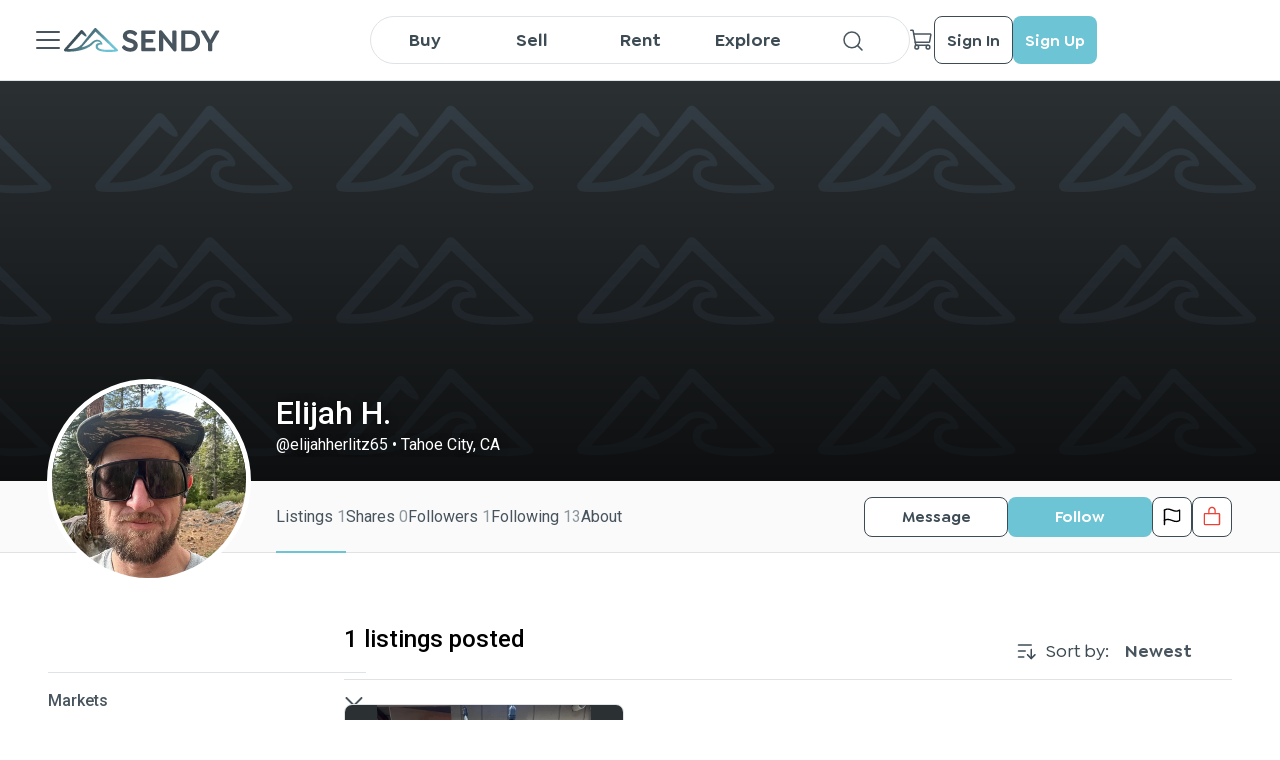

--- FILE ---
content_type: image/svg+xml
request_url: https://sendy.io/icons/security/Flag.svg
body_size: 142
content:
<svg width="24" height="24" viewBox="0 0 24 24" fill="none" xmlns="http://www.w3.org/2000/svg">
<path d="M3.75 20.2505V4.50049" stroke="black" stroke-width="1.5" stroke-linecap="round" stroke-linejoin="round"/>
<path d="M3.75 15.7505C9.75 11.2505 14.25 20.2505 20.25 15.7505V4.50045C14.25 9.00045 9.75 0.000454098 3.75 4.50045" stroke="black" stroke-width="1.5" stroke-linecap="round" stroke-linejoin="round"/>
</svg>


--- FILE ---
content_type: image/svg+xml
request_url: https://sendy.io/background.svg
body_size: 10510
content:
<svg width="1440" height="400" viewBox="0 0 1440 400" fill="none" xmlns="http://www.w3.org/2000/svg">
<g clip-path="url(#clip0_10708_137912)">
<rect width="1440" height="400" fill="#2B3033"/>
<path d="M128.893 102.034L52.4675 26.1834C51.9378 25.6581 51.3066 25.2519 50.6143 24.991C49.9221 24.7302 49.1841 24.6203 48.4479 24.6685C47.7209 24.7196 47.0121 24.9237 46.366 25.2682C45.7198 25.6127 45.1501 26.09 44.6928 26.6703L-1.47961 84.7211C-13.5384 97.8678 -29.4581 101.276 -51.5129 101.709L-1.26806 45.1189C-1.26806 45.1189 12.0601 58.3737 16.1854 55.2899C20.3108 52.2062 2.48708 33.6494 2.48708 33.6494C1.99288 33.148 1.40678 32.7513 0.762398 32.482C0.118004 32.2128 -0.571999 32.0763 -1.26806 32.0804C-2.65556 32.0864 -3.98519 32.6499 -4.97031 33.6494C-4.97031 33.6494 -61.6677 98.1924 -64.2064 101.276C-64.818 101.911 -65.2669 102.691 -65.5129 103.546C-65.7589 104.401 -65.7945 105.305 -65.6166 106.178C-65.4386 107.051 -65.0526 107.865 -64.4929 108.548C-63.9331 109.232 -63.217 109.763 -62.4081 110.095C-54.2632 112.096 3.80932 113.828 36.0718 86.9934C42.4714 81.5832 45.1688 74.496 54.1071 74.1172C56.5577 73.7585 59.0574 74.0702 61.352 75.0205C63.6467 75.9708 65.6543 77.5258 67.1707 79.5274C54.7417 78.1208 50.5106 84.5588 49.823 91.6461C47.2315 119.833 125.032 111.826 129.157 109.445C133.282 107.065 131.008 104.089 128.893 102.034ZM57.8622 91.8625C58.7084 83.4768 71.2961 85.4244 71.4548 85.4785C71.9003 85.5495 72.356 85.5051 72.7804 85.3495C73.2048 85.1938 73.5843 84.9317 73.8842 84.5873C74.184 84.2429 74.3947 83.8271 74.497 83.3779C74.5992 82.9288 74.5898 82.4605 74.4695 82.0161C73.2042 77.4247 70.3775 73.4464 66.4988 70.7981C62.6201 68.1497 57.9443 67.0052 53.3137 67.571C42.1541 68.7071 36.9709 76.2272 28.7202 82.8817C19.6251 89.0402 9.40668 93.2544 -1.32095 95.2709L49.2412 38.0857L118.473 103.603L110.381 104.089C99.4332 104.739 56.3813 106.47 57.8622 91.8625Z" fill="#353F47"/>
<path d="M369.895 102.034L293.47 26.1834C292.941 25.6581 292.309 25.2519 291.617 24.991C290.925 24.7302 290.187 24.6203 289.451 24.6685C288.724 24.7196 288.015 24.9237 287.369 25.2682C286.722 25.6127 286.153 26.09 285.695 26.6703L239.523 84.7211C227.464 97.8678 211.545 101.276 189.49 101.709L239.735 45.1189C239.735 45.1189 253.063 58.3737 257.188 55.2899C261.313 52.2062 243.49 33.6494 243.49 33.6494C242.996 33.148 242.409 32.7513 241.765 32.482C241.121 32.2128 240.431 32.0763 239.735 32.0804C238.347 32.0864 237.017 32.6499 236.032 33.6494C236.032 33.6494 179.335 98.1924 176.796 101.276C176.185 101.911 175.736 102.691 175.49 103.546C175.244 104.401 175.208 105.305 175.386 106.178C175.564 107.051 175.95 107.865 176.51 108.548C177.07 109.232 177.786 109.763 178.595 110.095C186.74 112.096 244.812 113.828 277.074 86.9934C283.474 81.5832 286.171 74.496 295.11 74.1172C297.56 73.7585 300.06 74.0702 302.355 75.0205C304.649 75.9708 306.657 77.5258 308.173 79.5274C295.744 78.1208 291.513 84.5588 290.826 91.6461C288.234 119.833 366.034 111.826 370.16 109.445C374.285 107.065 372.011 104.089 369.895 102.034ZM298.865 91.8625C299.711 83.4768 312.299 85.4244 312.457 85.4785C312.903 85.5495 313.359 85.5051 313.783 85.3495C314.208 85.1938 314.587 84.9317 314.887 84.5873C315.187 84.2429 315.397 83.8271 315.5 83.3779C315.602 82.9288 315.592 82.4605 315.472 82.0161C314.207 77.4247 311.38 73.4464 307.501 70.7981C303.623 68.1497 298.947 67.0052 294.316 67.571C283.157 68.7071 277.974 76.2272 269.723 82.8817C260.628 89.0402 250.409 93.2544 239.682 95.2709L290.244 38.0857L359.476 103.603L351.384 104.089C340.436 104.739 297.384 106.47 298.865 91.8625Z" fill="#353F47"/>
<path d="M610.898 102.034L534.473 26.1834C533.943 25.6581 533.312 25.2519 532.62 24.991C531.927 24.7302 531.19 24.6203 530.453 24.6685C529.726 24.7196 529.018 24.9237 528.371 25.2682C527.725 25.6127 527.155 26.09 526.698 26.6703L480.526 84.7211C468.467 97.8678 452.547 101.276 430.492 101.709L480.737 45.1189C480.737 45.1189 494.065 58.3737 498.191 55.2899C502.316 52.2062 484.492 33.6494 484.492 33.6494C483.998 33.148 483.412 32.7513 482.768 32.482C482.123 32.2128 481.433 32.0763 480.737 32.0804C479.35 32.0864 478.02 32.6499 477.035 33.6494C477.035 33.6494 420.338 98.1924 417.799 101.276C417.187 101.911 416.739 102.691 416.492 103.546C416.246 104.401 416.211 105.305 416.389 106.178C416.567 107.051 416.953 107.865 417.513 108.548C418.072 109.232 418.788 109.763 419.597 110.095C427.742 112.096 485.815 113.828 518.077 86.9934C524.477 81.5832 527.174 74.496 536.112 74.1172C538.563 73.7585 541.063 74.0702 543.357 75.0205C545.652 75.9708 547.66 77.5258 549.176 79.5274C536.747 78.1208 532.516 84.5588 531.828 91.6461C529.237 119.833 607.037 111.826 611.162 109.445C615.288 107.065 613.014 104.089 610.898 102.034ZM539.868 91.8625C540.714 83.4768 553.301 85.4244 553.46 85.4785C553.906 85.5495 554.361 85.5051 554.786 85.3495C555.21 85.1938 555.59 84.9317 555.89 84.5873C556.189 84.2429 556.4 83.8271 556.502 83.3779C556.605 82.9288 556.595 82.4605 556.475 82.0161C555.21 77.4247 552.383 73.4464 548.504 70.7981C544.625 68.1497 539.95 67.0052 535.319 67.571C524.159 68.7071 518.976 76.2272 510.726 82.8817C501.63 89.0402 491.412 93.2544 480.684 95.2709L531.247 38.0857L600.479 103.603L592.387 104.089C581.439 104.739 538.387 106.47 539.868 91.8625Z" fill="#353F47"/>
<path d="M851.901 102.034L775.476 26.1834C774.946 25.6581 774.315 25.2519 773.622 24.991C772.93 24.7302 772.192 24.6203 771.456 24.6685C770.729 24.7196 770.02 24.9237 769.374 25.2682C768.728 25.6127 768.158 26.09 767.701 26.6703L721.528 84.7211C709.47 97.8678 693.55 101.276 671.495 101.709L721.74 45.1189C721.74 45.1189 735.068 58.3737 739.193 55.2899C743.319 52.2062 725.495 33.6494 725.495 33.6494C725.001 33.148 724.415 32.7513 723.77 32.482C723.126 32.2128 722.436 32.0763 721.74 32.0804C720.352 32.0864 719.023 32.6499 718.038 33.6494C718.038 33.6494 661.34 98.1924 658.802 101.276C658.19 101.911 657.741 102.691 657.495 103.546C657.249 104.401 657.214 105.305 657.391 106.178C657.569 107.051 657.955 107.865 658.515 108.548C659.075 109.232 659.791 109.763 660.6 110.095C668.745 112.096 726.817 113.828 759.08 86.9934C765.479 81.5832 768.177 74.496 777.115 74.1172C779.566 73.7585 782.065 74.0702 784.36 75.0205C786.655 75.9708 788.662 77.5258 790.179 79.5274C777.75 78.1208 773.519 84.5588 772.831 91.6461C770.24 119.833 848.04 111.826 852.165 109.445C856.29 107.065 854.016 104.089 851.901 102.034ZM780.87 91.8625C781.716 83.4768 794.304 85.4244 794.463 85.4785C794.908 85.5495 795.364 85.5051 795.788 85.3495C796.213 85.1938 796.592 84.9317 796.892 84.5873C797.192 84.2429 797.403 83.8271 797.505 83.3779C797.607 82.9288 797.598 82.4605 797.478 82.0161C796.212 77.4247 793.386 73.4464 789.507 70.7981C785.628 68.1497 780.952 67.0052 776.322 67.571C765.162 68.7071 759.979 76.2272 751.728 82.8817C742.633 89.0402 732.415 93.2544 721.687 95.2709L772.249 38.0857L841.481 103.603L833.389 104.089C822.441 104.739 779.389 106.47 780.87 91.8625Z" fill="#353F47"/>
<path d="M1092.9 102.034L1016.48 26.1834C1015.95 25.6581 1015.32 25.2519 1014.63 24.991C1013.93 24.7302 1013.19 24.6203 1012.46 24.6685C1011.73 24.7196 1011.02 24.9237 1010.38 25.2682C1009.73 25.6127 1009.16 26.09 1008.7 26.6703L962.531 84.7211C950.472 97.8678 934.553 101.276 912.498 101.709L962.743 45.1189C962.743 45.1189 976.071 58.3737 980.196 55.2899C984.322 52.2062 966.498 33.6494 966.498 33.6494C966.004 33.148 965.418 32.7513 964.773 32.482C964.129 32.2128 963.439 32.0763 962.743 32.0804C961.355 32.0864 960.026 32.6499 959.04 33.6494C959.04 33.6494 902.343 98.1924 899.804 101.276C899.193 101.911 898.744 102.691 898.498 103.546C898.252 104.401 898.216 105.305 898.394 106.178C898.572 107.051 898.958 107.865 899.518 108.548C900.078 109.232 900.794 109.763 901.603 110.095C909.748 112.096 967.82 113.828 1000.08 86.9934C1006.48 81.5832 1009.18 74.496 1018.12 74.1172C1020.57 73.7585 1023.07 74.0702 1025.36 75.0205C1027.66 75.9708 1029.67 77.5258 1031.18 79.5274C1018.75 78.1208 1014.52 84.5588 1013.83 91.6461C1011.24 119.833 1089.04 111.826 1093.17 109.445C1097.29 107.065 1095.02 104.089 1092.9 102.034ZM1021.87 91.8625C1022.72 83.4768 1035.31 85.4244 1035.47 85.4785C1035.91 85.5495 1036.37 85.5051 1036.79 85.3495C1037.22 85.1938 1037.6 84.9317 1037.89 84.5873C1038.19 84.2429 1038.41 83.8271 1038.51 83.3779C1038.61 82.9288 1038.6 82.4605 1038.48 82.0161C1037.21 77.4247 1034.39 73.4464 1030.51 70.7981C1026.63 68.1497 1021.96 67.0052 1017.32 67.571C1006.16 68.7071 1000.98 76.2272 992.731 82.8817C983.636 89.0402 973.417 93.2544 962.69 95.2709L1013.25 38.0857L1082.48 103.603L1074.39 104.089C1063.44 104.739 1020.39 106.47 1021.87 91.8625Z" fill="#353F47"/>
<path d="M1333.62 102.034L1257.2 26.1834C1256.67 25.6581 1256.03 25.2519 1255.34 24.991C1254.65 24.7302 1253.91 24.6203 1253.18 24.6685C1252.45 24.7196 1251.74 24.9237 1251.09 25.2682C1250.45 25.6127 1249.88 26.09 1249.42 26.6703L1203.25 84.7211C1191.19 97.8678 1175.27 101.276 1153.22 101.709L1203.46 45.1189C1203.46 45.1189 1216.79 58.3737 1220.91 55.2899C1225.04 52.2062 1207.22 33.6494 1207.22 33.6494C1206.72 33.148 1206.13 32.7513 1205.49 32.482C1204.85 32.2128 1204.16 32.0763 1203.46 32.0804C1202.07 32.0864 1200.74 32.6499 1199.76 33.6494C1199.76 33.6494 1143.06 98.1924 1140.52 101.276C1139.91 101.911 1139.46 102.691 1139.22 103.546C1138.97 104.401 1138.93 105.305 1139.11 106.178C1139.29 107.051 1139.68 107.865 1140.24 108.548C1140.79 109.232 1141.51 109.763 1142.32 110.095C1150.46 112.096 1208.54 113.828 1240.8 86.9934C1247.2 81.5832 1249.9 74.496 1258.84 74.1172C1261.29 73.7585 1263.79 74.0702 1266.08 75.0205C1268.37 75.9708 1270.38 77.5258 1271.9 79.5274C1259.47 78.1208 1255.24 84.5588 1254.55 91.6461C1251.96 119.833 1329.76 111.826 1333.89 109.445C1338.01 107.065 1335.74 104.089 1333.62 102.034ZM1262.59 91.8625C1263.44 83.4768 1276.02 85.4244 1276.18 85.4785C1276.63 85.5495 1277.08 85.5051 1277.51 85.3495C1277.93 85.1938 1278.31 84.9317 1278.61 84.5873C1278.91 84.2429 1279.12 83.8271 1279.23 83.3779C1279.33 82.9288 1279.32 82.4605 1279.2 82.0161C1277.93 77.4247 1275.11 73.4464 1271.23 70.7981C1267.35 68.1497 1262.67 67.0052 1258.04 67.571C1246.88 68.7071 1241.7 76.2272 1233.45 82.8817C1224.35 89.0402 1214.13 93.2544 1203.41 95.2709L1253.97 38.0857L1323.2 103.603L1315.11 104.089C1304.16 104.739 1261.11 106.47 1262.59 91.8625Z" fill="#353F47"/>
<path d="M1574.62 102.034L1498.2 26.1834C1497.67 25.6581 1497.03 25.2519 1496.34 24.991C1495.65 24.7302 1494.91 24.6203 1494.18 24.6685C1493.45 24.7196 1492.74 24.9237 1492.09 25.2682C1491.45 25.6127 1490.88 26.09 1490.42 26.6703L1444.25 84.7211C1432.19 97.8678 1416.27 101.276 1394.22 101.709L1444.46 45.1189C1444.46 45.1189 1457.79 58.3737 1461.91 55.2899C1466.04 52.2062 1448.22 33.6494 1448.22 33.6494C1447.72 33.148 1447.13 32.7513 1446.49 32.482C1445.85 32.2128 1445.16 32.0763 1444.46 32.0804C1443.07 32.0864 1441.74 32.6499 1440.76 33.6494C1440.76 33.6494 1384.06 98.1924 1381.52 101.276C1380.91 101.911 1380.46 102.691 1380.22 103.546C1379.97 104.401 1379.93 105.305 1380.11 106.178C1380.29 107.051 1380.68 107.865 1381.24 108.548C1381.79 109.232 1382.51 109.763 1383.32 110.095C1391.46 112.096 1449.54 113.828 1481.8 86.9934C1488.2 81.5832 1490.9 74.496 1499.84 74.1172C1502.29 73.7585 1504.79 74.0702 1507.08 75.0205C1509.37 75.9708 1511.38 77.5258 1512.9 79.5274C1500.47 78.1208 1496.24 84.5588 1495.55 91.6461C1492.96 119.833 1570.76 111.826 1574.89 109.445C1579.01 107.065 1576.74 104.089 1574.62 102.034ZM1503.59 91.8625C1504.44 83.4768 1517.02 85.4244 1517.18 85.4785C1517.63 85.5495 1518.08 85.5051 1518.51 85.3495C1518.93 85.1938 1519.31 84.9317 1519.61 84.5873C1519.91 84.2429 1520.12 83.8271 1520.23 83.3779C1520.33 82.9288 1520.32 82.4605 1520.2 82.0161C1518.93 77.4247 1516.11 73.4464 1512.23 70.7981C1508.35 68.1497 1503.67 67.0052 1499.04 67.571C1487.88 68.7071 1482.7 76.2272 1474.45 82.8817C1465.35 89.0402 1455.13 93.2544 1444.41 95.2709L1494.97 38.0857L1564.2 103.603L1556.11 104.089C1545.16 104.739 1502.11 106.47 1503.59 91.8625Z" fill="#353F47"/>
<path d="M128.893 233.54L52.4675 157.69C51.9378 157.165 51.3066 156.759 50.6143 156.498C49.9221 156.237 49.1841 156.127 48.4479 156.175C47.7209 156.226 47.0121 156.431 46.366 156.775C45.7198 157.12 45.1501 157.597 44.6928 158.177L-1.47961 216.228C-13.5384 229.375 -29.4581 232.783 -51.5129 233.216L-1.26806 176.626C-1.26806 176.626 12.0601 189.881 16.1854 186.797C20.3108 183.713 2.48708 165.156 2.48708 165.156C1.99288 164.655 1.40678 164.258 0.762398 163.989C0.118004 163.72 -0.571999 163.583 -1.26806 163.587C-2.65556 163.593 -3.98519 164.157 -4.97031 165.156C-4.97031 165.156 -61.6677 229.699 -64.2064 232.783C-64.818 233.418 -65.2669 234.198 -65.5129 235.053C-65.7589 235.908 -65.7945 236.812 -65.6166 237.685C-65.4386 238.558 -65.0526 239.372 -64.4929 240.055C-63.9331 240.738 -63.217 241.27 -62.4081 241.602C-54.2632 243.603 3.80932 245.335 36.0718 218.5C42.4714 213.09 45.1688 206.003 54.1071 205.624C56.5577 205.265 59.0574 205.577 61.352 206.527C63.6467 207.478 65.6543 209.033 67.1707 211.034C54.7417 209.628 50.5106 216.066 49.823 223.153C47.2315 251.34 125.032 243.333 129.157 240.952C133.282 238.572 131.008 235.596 128.893 233.54ZM57.8622 223.369C58.7084 214.984 71.2961 216.931 71.4548 216.985C71.9003 217.056 72.356 217.012 72.7804 216.856C73.2048 216.701 73.5843 216.439 73.8842 216.094C74.184 215.75 74.3947 215.334 74.497 214.885C74.5992 214.436 74.5898 213.967 74.4695 213.523C73.2042 208.932 70.3775 204.953 66.4988 202.305C62.6201 199.657 57.9443 198.512 53.3137 199.078C42.1541 200.214 36.9709 207.734 28.7202 214.389C19.6251 220.547 9.40668 224.761 -1.32095 226.778L49.2412 169.593L118.473 235.109L110.381 235.596C99.4332 236.245 56.3813 237.977 57.8622 223.369Z" fill="#353F47"/>
<path d="M369.895 233.54L293.47 157.69C292.941 157.165 292.309 156.759 291.617 156.498C290.925 156.237 290.187 156.127 289.451 156.175C288.724 156.226 288.015 156.431 287.369 156.775C286.722 157.12 286.153 157.597 285.695 158.177L239.523 216.228C227.464 229.375 211.545 232.783 189.49 233.216L239.735 176.626C239.735 176.626 253.063 189.881 257.188 186.797C261.313 183.713 243.49 165.156 243.49 165.156C242.996 164.655 242.409 164.258 241.765 163.989C241.121 163.72 240.431 163.583 239.735 163.587C238.347 163.593 237.017 164.157 236.032 165.156C236.032 165.156 179.335 229.699 176.796 232.783C176.185 233.418 175.736 234.198 175.49 235.053C175.244 235.908 175.208 236.812 175.386 237.685C175.564 238.558 175.95 239.372 176.51 240.055C177.07 240.738 177.786 241.27 178.595 241.602C186.74 243.603 244.812 245.335 277.074 218.5C283.474 213.09 286.171 206.003 295.11 205.624C297.56 205.265 300.06 205.577 302.355 206.527C304.649 207.478 306.657 209.033 308.173 211.034C295.744 209.628 291.513 216.066 290.826 223.153C288.234 251.34 366.034 243.333 370.16 240.952C374.285 238.572 372.011 235.596 369.895 233.54ZM298.865 223.369C299.711 214.984 312.299 216.931 312.457 216.985C312.903 217.056 313.359 217.012 313.783 216.856C314.208 216.701 314.587 216.439 314.887 216.094C315.187 215.75 315.397 215.334 315.5 214.885C315.602 214.436 315.592 213.967 315.472 213.523C314.207 208.932 311.38 204.953 307.501 202.305C303.623 199.657 298.947 198.512 294.316 199.078C283.157 200.214 277.974 207.734 269.723 214.389C260.628 220.547 250.409 224.761 239.682 226.778L290.244 169.593L359.476 235.109L351.384 235.596C340.436 236.245 297.384 237.977 298.865 223.369Z" fill="#353F47"/>
<path d="M610.898 233.54L534.473 157.69C533.943 157.165 533.312 156.759 532.62 156.498C531.927 156.237 531.19 156.127 530.453 156.175C529.726 156.226 529.018 156.431 528.371 156.775C527.725 157.12 527.155 157.597 526.698 158.177L480.526 216.228C468.467 229.375 452.547 232.783 430.492 233.216L480.737 176.626C480.737 176.626 494.065 189.881 498.191 186.797C502.316 183.713 484.492 165.156 484.492 165.156C483.998 164.655 483.412 164.258 482.768 163.989C482.123 163.72 481.433 163.583 480.737 163.587C479.35 163.593 478.02 164.157 477.035 165.156C477.035 165.156 420.338 229.699 417.799 232.783C417.187 233.418 416.739 234.198 416.492 235.053C416.246 235.908 416.211 236.812 416.389 237.685C416.567 238.558 416.953 239.372 417.513 240.055C418.072 240.738 418.788 241.27 419.597 241.602C427.742 243.603 485.815 245.335 518.077 218.5C524.477 213.09 527.174 206.003 536.112 205.624C538.563 205.265 541.063 205.577 543.357 206.527C545.652 207.478 547.66 209.033 549.176 211.034C536.747 209.628 532.516 216.066 531.828 223.153C529.237 251.34 607.037 243.333 611.162 240.952C615.288 238.572 613.014 235.596 610.898 233.54ZM539.868 223.369C540.714 214.984 553.301 216.931 553.46 216.985C553.906 217.056 554.361 217.012 554.786 216.856C555.21 216.701 555.59 216.439 555.89 216.094C556.189 215.75 556.4 215.334 556.502 214.885C556.605 214.436 556.595 213.967 556.475 213.523C555.21 208.932 552.383 204.953 548.504 202.305C544.625 199.657 539.95 198.512 535.319 199.078C524.159 200.214 518.976 207.734 510.726 214.389C501.63 220.547 491.412 224.761 480.684 226.778L531.247 169.593L600.479 235.109L592.387 235.596C581.439 236.245 538.387 237.977 539.868 223.369Z" fill="#353F47"/>
<path d="M851.901 233.54L775.476 157.69C774.946 157.165 774.315 156.759 773.622 156.498C772.93 156.237 772.192 156.127 771.456 156.175C770.729 156.226 770.02 156.431 769.374 156.775C768.728 157.12 768.158 157.597 767.701 158.177L721.528 216.228C709.47 229.375 693.55 232.783 671.495 233.216L721.74 176.626C721.74 176.626 735.068 189.881 739.193 186.797C743.319 183.713 725.495 165.156 725.495 165.156C725.001 164.655 724.415 164.258 723.77 163.989C723.126 163.72 722.436 163.583 721.74 163.587C720.352 163.593 719.023 164.157 718.038 165.156C718.038 165.156 661.34 229.699 658.802 232.783C658.19 233.418 657.741 234.198 657.495 235.053C657.249 235.908 657.214 236.812 657.391 237.685C657.569 238.558 657.955 239.372 658.515 240.055C659.075 240.738 659.791 241.27 660.6 241.602C668.745 243.603 726.817 245.335 759.08 218.5C765.479 213.09 768.177 206.003 777.115 205.624C779.566 205.265 782.065 205.577 784.36 206.527C786.655 207.478 788.662 209.033 790.179 211.034C777.75 209.628 773.519 216.066 772.831 223.153C770.24 251.34 848.04 243.333 852.165 240.952C856.29 238.572 854.016 235.596 851.901 233.54ZM780.87 223.369C781.716 214.984 794.304 216.931 794.463 216.985C794.908 217.056 795.364 217.012 795.788 216.856C796.213 216.701 796.592 216.439 796.892 216.094C797.192 215.75 797.403 215.334 797.505 214.885C797.607 214.436 797.598 213.967 797.478 213.523C796.212 208.932 793.386 204.953 789.507 202.305C785.628 199.657 780.952 198.512 776.322 199.078C765.162 200.214 759.979 207.734 751.728 214.389C742.633 220.547 732.415 224.761 721.687 226.778L772.249 169.593L841.481 235.109L833.389 235.596C822.441 236.245 779.389 237.977 780.87 223.369Z" fill="#353F47"/>
<path d="M1092.9 233.54L1016.48 157.69C1015.95 157.165 1015.32 156.759 1014.63 156.498C1013.93 156.237 1013.19 156.127 1012.46 156.175C1011.73 156.226 1011.02 156.431 1010.38 156.775C1009.73 157.12 1009.16 157.597 1008.7 158.177L962.531 216.228C950.472 229.375 934.553 232.783 912.498 233.216L962.743 176.626C962.743 176.626 976.071 189.881 980.196 186.797C984.322 183.713 966.498 165.156 966.498 165.156C966.004 164.655 965.418 164.258 964.773 163.989C964.129 163.72 963.439 163.583 962.743 163.587C961.355 163.593 960.026 164.157 959.04 165.156C959.04 165.156 902.343 229.699 899.804 232.783C899.193 233.418 898.744 234.198 898.498 235.053C898.252 235.908 898.216 236.812 898.394 237.685C898.572 238.558 898.958 239.372 899.518 240.055C900.078 240.738 900.794 241.27 901.603 241.602C909.748 243.603 967.82 245.335 1000.08 218.5C1006.48 213.09 1009.18 206.003 1018.12 205.624C1020.57 205.265 1023.07 205.577 1025.36 206.527C1027.66 207.478 1029.67 209.033 1031.18 211.034C1018.75 209.628 1014.52 216.066 1013.83 223.153C1011.24 251.34 1089.04 243.333 1093.17 240.952C1097.29 238.572 1095.02 235.596 1092.9 233.54ZM1021.87 223.369C1022.72 214.984 1035.31 216.931 1035.47 216.985C1035.91 217.056 1036.37 217.012 1036.79 216.856C1037.22 216.701 1037.6 216.439 1037.89 216.094C1038.19 215.75 1038.41 215.334 1038.51 214.885C1038.61 214.436 1038.6 213.967 1038.48 213.523C1037.21 208.932 1034.39 204.953 1030.51 202.305C1026.63 199.657 1021.96 198.512 1017.32 199.078C1006.16 200.214 1000.98 207.734 992.731 214.389C983.636 220.547 973.417 224.761 962.69 226.778L1013.25 169.593L1082.48 235.109L1074.39 235.596C1063.44 236.245 1020.39 237.977 1021.87 223.369Z" fill="#353F47"/>
<path d="M1333.62 233.54L1257.2 157.69C1256.67 157.165 1256.03 156.759 1255.34 156.498C1254.65 156.237 1253.91 156.127 1253.18 156.175C1252.45 156.226 1251.74 156.431 1251.09 156.775C1250.45 157.12 1249.88 157.597 1249.42 158.177L1203.25 216.228C1191.19 229.375 1175.27 232.783 1153.22 233.216L1203.46 176.626C1203.46 176.626 1216.79 189.881 1220.91 186.797C1225.04 183.713 1207.22 165.156 1207.22 165.156C1206.72 164.655 1206.13 164.258 1205.49 163.989C1204.85 163.72 1204.16 163.583 1203.46 163.587C1202.07 163.593 1200.74 164.157 1199.76 165.156C1199.76 165.156 1143.06 229.699 1140.52 232.783C1139.91 233.418 1139.46 234.198 1139.22 235.053C1138.97 235.908 1138.93 236.812 1139.11 237.685C1139.29 238.558 1139.68 239.372 1140.24 240.055C1140.79 240.738 1141.51 241.27 1142.32 241.602C1150.46 243.603 1208.54 245.335 1240.8 218.5C1247.2 213.09 1249.9 206.003 1258.84 205.624C1261.29 205.265 1263.79 205.577 1266.08 206.527C1268.37 207.478 1270.38 209.033 1271.9 211.034C1259.47 209.628 1255.24 216.066 1254.55 223.153C1251.96 251.34 1329.76 243.333 1333.89 240.952C1338.01 238.572 1335.74 235.596 1333.62 233.54ZM1262.59 223.369C1263.44 214.984 1276.02 216.931 1276.18 216.985C1276.63 217.056 1277.08 217.012 1277.51 216.856C1277.93 216.701 1278.31 216.439 1278.61 216.094C1278.91 215.75 1279.12 215.334 1279.23 214.885C1279.33 214.436 1279.32 213.967 1279.2 213.523C1277.93 208.932 1275.11 204.953 1271.23 202.305C1267.35 199.657 1262.67 198.512 1258.04 199.078C1246.88 200.214 1241.7 207.734 1233.45 214.389C1224.35 220.547 1214.13 224.761 1203.41 226.778L1253.97 169.593L1323.2 235.109L1315.11 235.596C1304.16 236.245 1261.11 237.977 1262.59 223.369Z" fill="#353F47"/>
<path d="M1574.62 233.54L1498.2 157.69C1497.67 157.165 1497.03 156.759 1496.34 156.498C1495.65 156.237 1494.91 156.127 1494.18 156.175C1493.45 156.226 1492.74 156.431 1492.09 156.775C1491.45 157.12 1490.88 157.597 1490.42 158.177L1444.25 216.228C1432.19 229.375 1416.27 232.783 1394.22 233.216L1444.46 176.626C1444.46 176.626 1457.79 189.881 1461.91 186.797C1466.04 183.713 1448.22 165.156 1448.22 165.156C1447.72 164.655 1447.13 164.258 1446.49 163.989C1445.85 163.72 1445.16 163.583 1444.46 163.587C1443.07 163.593 1441.74 164.157 1440.76 165.156C1440.76 165.156 1384.06 229.699 1381.52 232.783C1380.91 233.418 1380.46 234.198 1380.22 235.053C1379.97 235.908 1379.93 236.812 1380.11 237.685C1380.29 238.558 1380.68 239.372 1381.24 240.055C1381.79 240.738 1382.51 241.27 1383.32 241.602C1391.46 243.603 1449.54 245.335 1481.8 218.5C1488.2 213.09 1490.9 206.003 1499.84 205.624C1502.29 205.265 1504.79 205.577 1507.08 206.527C1509.37 207.478 1511.38 209.033 1512.9 211.034C1500.47 209.628 1496.24 216.066 1495.55 223.153C1492.96 251.34 1570.76 243.333 1574.89 240.952C1579.01 238.572 1576.74 235.596 1574.62 233.54ZM1503.59 223.369C1504.44 214.984 1517.02 216.931 1517.18 216.985C1517.63 217.056 1518.08 217.012 1518.51 216.856C1518.93 216.701 1519.31 216.439 1519.61 216.094C1519.91 215.75 1520.12 215.334 1520.23 214.885C1520.33 214.436 1520.32 213.967 1520.2 213.523C1518.93 208.932 1516.11 204.953 1512.23 202.305C1508.35 199.657 1503.67 198.512 1499.04 199.078C1487.88 200.214 1482.7 207.734 1474.45 214.389C1465.35 220.547 1455.13 224.761 1444.41 226.778L1494.97 169.593L1564.2 235.109L1556.11 235.596C1545.16 236.245 1502.11 237.977 1503.59 223.369Z" fill="#353F47"/>
<path d="M128.893 365.048L52.4675 289.197C51.9378 288.672 51.3066 288.266 50.6143 288.005C49.9221 287.744 49.1841 287.634 48.4479 287.682C47.7209 287.734 47.0121 287.938 46.366 288.282C45.7198 288.627 45.1501 289.104 44.6928 289.684L-1.47961 347.735C-13.5384 360.882 -29.4581 364.29 -51.5129 364.723L-1.26806 308.133C-1.26806 308.133 12.0601 321.388 16.1854 318.304C20.3108 315.22 2.48708 296.663 2.48708 296.663C1.99288 296.162 1.40678 295.765 0.762398 295.496C0.118004 295.227 -0.571999 295.09 -1.26806 295.094C-2.65556 295.1 -3.98519 295.664 -4.97031 296.663C-4.97031 296.663 -61.6677 361.206 -64.2064 364.29C-64.818 364.925 -65.2669 365.705 -65.5129 366.56C-65.7589 367.415 -65.7945 368.319 -65.6166 369.192C-65.4386 370.065 -65.0526 370.879 -64.4929 371.562C-63.9331 372.246 -63.217 372.777 -62.4081 373.109C-54.2632 375.11 3.80932 376.842 36.0718 350.007C42.4714 344.597 45.1688 337.51 54.1071 337.131C56.5577 336.772 59.0574 337.084 61.352 338.034C63.6467 338.985 65.6543 340.54 67.1707 342.541C54.7417 341.135 50.5106 347.573 49.823 354.66C47.2315 382.847 125.032 374.84 129.157 372.459C133.282 370.079 131.008 367.103 128.893 365.048ZM57.8622 354.876C58.7084 346.491 71.2961 348.438 71.4548 348.492C71.9003 348.563 72.356 348.519 72.7804 348.363C73.2048 348.208 73.5843 347.946 73.8842 347.601C74.184 347.257 74.3947 346.841 74.497 346.392C74.5992 345.943 74.5898 345.474 74.4695 345.03C73.2042 340.439 70.3775 336.46 66.4988 333.812C62.6201 331.164 57.9443 330.019 53.3137 330.585C42.1541 331.721 36.9709 339.241 28.7202 345.896C19.6251 352.054 9.40668 356.268 -1.32095 358.285L49.2412 301.1L118.473 366.616L110.381 367.103C99.4332 367.753 56.3813 369.484 57.8622 354.876Z" fill="#353F47"/>
<path d="M369.895 365.048L293.47 289.197C292.941 288.672 292.309 288.266 291.617 288.005C290.925 287.744 290.187 287.634 289.451 287.682C288.724 287.734 288.015 287.938 287.369 288.282C286.722 288.627 286.153 289.104 285.695 289.684L239.523 347.735C227.464 360.882 211.545 364.29 189.49 364.723L239.735 308.133C239.735 308.133 253.063 321.388 257.188 318.304C261.313 315.22 243.49 296.663 243.49 296.663C242.996 296.162 242.409 295.765 241.765 295.496C241.121 295.227 240.431 295.09 239.735 295.094C238.347 295.1 237.017 295.664 236.032 296.663C236.032 296.663 179.335 361.206 176.796 364.29C176.185 364.925 175.736 365.705 175.49 366.56C175.244 367.415 175.208 368.319 175.386 369.192C175.564 370.065 175.95 370.879 176.51 371.562C177.07 372.246 177.786 372.777 178.595 373.109C186.74 375.11 244.812 376.842 277.074 350.007C283.474 344.597 286.171 337.51 295.11 337.131C297.56 336.772 300.06 337.084 302.355 338.034C304.649 338.985 306.657 340.54 308.173 342.541C295.744 341.135 291.513 347.573 290.826 354.66C288.234 382.847 366.034 374.84 370.16 372.459C374.285 370.079 372.011 367.103 369.895 365.048ZM298.865 354.876C299.711 346.491 312.299 348.438 312.457 348.492C312.903 348.563 313.359 348.519 313.783 348.363C314.208 348.208 314.587 347.946 314.887 347.601C315.187 347.257 315.397 346.841 315.5 346.392C315.602 345.943 315.592 345.474 315.472 345.03C314.207 340.439 311.38 336.46 307.501 333.812C303.623 331.164 298.947 330.019 294.316 330.585C283.157 331.721 277.974 339.241 269.723 345.896C260.628 352.054 250.409 356.268 239.682 358.285L290.244 301.1L359.476 366.616L351.384 367.103C340.436 367.753 297.384 369.484 298.865 354.876Z" fill="#353F47"/>
<path d="M610.898 365.048L534.473 289.197C533.943 288.672 533.312 288.266 532.62 288.005C531.927 287.744 531.19 287.634 530.453 287.682C529.726 287.734 529.018 287.938 528.371 288.282C527.725 288.627 527.155 289.104 526.698 289.684L480.526 347.735C468.467 360.882 452.547 364.29 430.492 364.723L480.737 308.133C480.737 308.133 494.065 321.388 498.191 318.304C502.316 315.22 484.492 296.663 484.492 296.663C483.998 296.162 483.412 295.765 482.768 295.496C482.123 295.227 481.433 295.09 480.737 295.094C479.35 295.1 478.02 295.664 477.035 296.663C477.035 296.663 420.338 361.206 417.799 364.29C417.187 364.925 416.739 365.705 416.492 366.56C416.246 367.415 416.211 368.319 416.389 369.192C416.567 370.065 416.953 370.879 417.513 371.562C418.072 372.246 418.788 372.777 419.597 373.109C427.742 375.11 485.815 376.842 518.077 350.007C524.477 344.597 527.174 337.51 536.112 337.131C538.563 336.772 541.063 337.084 543.357 338.034C545.652 338.985 547.66 340.54 549.176 342.541C536.747 341.135 532.516 347.573 531.828 354.66C529.237 382.847 607.037 374.84 611.162 372.459C615.288 370.079 613.014 367.103 610.898 365.048ZM539.868 354.876C540.714 346.491 553.301 348.438 553.46 348.492C553.906 348.563 554.361 348.519 554.786 348.363C555.21 348.208 555.59 347.946 555.89 347.601C556.189 347.257 556.4 346.841 556.502 346.392C556.605 345.943 556.595 345.474 556.475 345.03C555.21 340.439 552.383 336.46 548.504 333.812C544.625 331.164 539.95 330.019 535.319 330.585C524.159 331.721 518.976 339.241 510.726 345.896C501.63 352.054 491.412 356.268 480.684 358.285L531.247 301.1L600.479 366.616L592.387 367.103C581.439 367.753 538.387 369.484 539.868 354.876Z" fill="#353F47"/>
<path d="M851.901 365.048L775.476 289.197C774.946 288.672 774.315 288.266 773.622 288.005C772.93 287.744 772.192 287.634 771.456 287.682C770.729 287.734 770.02 287.938 769.374 288.282C768.728 288.627 768.158 289.104 767.701 289.684L721.528 347.735C709.47 360.882 693.55 364.29 671.495 364.723L721.74 308.133C721.74 308.133 735.068 321.388 739.193 318.304C743.319 315.22 725.495 296.663 725.495 296.663C725.001 296.162 724.415 295.765 723.77 295.496C723.126 295.227 722.436 295.09 721.74 295.094C720.352 295.1 719.023 295.664 718.038 296.663C718.038 296.663 661.34 361.206 658.802 364.29C658.19 364.925 657.741 365.705 657.495 366.56C657.249 367.415 657.214 368.319 657.391 369.192C657.569 370.065 657.955 370.879 658.515 371.562C659.075 372.246 659.791 372.777 660.6 373.109C668.745 375.11 726.817 376.842 759.08 350.007C765.479 344.597 768.177 337.51 777.115 337.131C779.566 336.772 782.065 337.084 784.36 338.034C786.655 338.985 788.662 340.54 790.179 342.541C777.75 341.135 773.519 347.573 772.831 354.66C770.24 382.847 848.04 374.84 852.165 372.459C856.29 370.079 854.016 367.103 851.901 365.048ZM780.87 354.876C781.716 346.491 794.304 348.438 794.463 348.492C794.908 348.563 795.364 348.519 795.788 348.363C796.213 348.208 796.592 347.946 796.892 347.601C797.192 347.257 797.403 346.841 797.505 346.392C797.607 345.943 797.598 345.474 797.478 345.03C796.212 340.439 793.386 336.46 789.507 333.812C785.628 331.164 780.952 330.019 776.322 330.585C765.162 331.721 759.979 339.241 751.728 345.896C742.633 352.054 732.415 356.268 721.687 358.285L772.249 301.1L841.481 366.616L833.389 367.103C822.441 367.753 779.389 369.484 780.87 354.876Z" fill="#353F47"/>
<path d="M1092.9 365.048L1016.48 289.197C1015.95 288.672 1015.32 288.266 1014.63 288.005C1013.93 287.744 1013.19 287.634 1012.46 287.682C1011.73 287.734 1011.02 287.938 1010.38 288.282C1009.73 288.627 1009.16 289.104 1008.7 289.684L962.531 347.735C950.472 360.882 934.553 364.29 912.498 364.723L962.743 308.133C962.743 308.133 976.071 321.388 980.196 318.304C984.322 315.22 966.498 296.663 966.498 296.663C966.004 296.162 965.418 295.765 964.773 295.496C964.129 295.227 963.439 295.09 962.743 295.094C961.355 295.1 960.026 295.664 959.04 296.663C959.04 296.663 902.343 361.206 899.804 364.29C899.193 364.925 898.744 365.705 898.498 366.56C898.252 367.415 898.216 368.319 898.394 369.192C898.572 370.065 898.958 370.879 899.518 371.562C900.078 372.246 900.794 372.777 901.603 373.109C909.748 375.11 967.82 376.842 1000.08 350.007C1006.48 344.597 1009.18 337.51 1018.12 337.131C1020.57 336.772 1023.07 337.084 1025.36 338.034C1027.66 338.985 1029.67 340.54 1031.18 342.541C1018.75 341.135 1014.52 347.573 1013.83 354.66C1011.24 382.847 1089.04 374.84 1093.17 372.459C1097.29 370.079 1095.02 367.103 1092.9 365.048ZM1021.87 354.876C1022.72 346.491 1035.31 348.438 1035.47 348.492C1035.91 348.563 1036.37 348.519 1036.79 348.363C1037.22 348.208 1037.6 347.946 1037.89 347.601C1038.19 347.257 1038.41 346.841 1038.51 346.392C1038.61 345.943 1038.6 345.474 1038.48 345.03C1037.21 340.439 1034.39 336.46 1030.51 333.812C1026.63 331.164 1021.96 330.019 1017.32 330.585C1006.16 331.721 1000.98 339.241 992.731 345.896C983.636 352.054 973.417 356.268 962.69 358.285L1013.25 301.1L1082.48 366.616L1074.39 367.103C1063.44 367.753 1020.39 369.484 1021.87 354.876Z" fill="#353F47"/>
<path d="M1333.62 365.048L1257.2 289.197C1256.67 288.672 1256.03 288.266 1255.34 288.005C1254.65 287.744 1253.91 287.634 1253.18 287.682C1252.45 287.734 1251.74 287.938 1251.09 288.282C1250.45 288.627 1249.88 289.104 1249.42 289.684L1203.25 347.735C1191.19 360.882 1175.27 364.29 1153.22 364.723L1203.46 308.133C1203.46 308.133 1216.79 321.388 1220.91 318.304C1225.04 315.22 1207.22 296.663 1207.22 296.663C1206.72 296.162 1206.13 295.765 1205.49 295.496C1204.85 295.227 1204.16 295.09 1203.46 295.094C1202.07 295.1 1200.74 295.664 1199.76 296.663C1199.76 296.663 1143.06 361.206 1140.52 364.29C1139.91 364.925 1139.46 365.705 1139.22 366.56C1138.97 367.415 1138.93 368.319 1139.11 369.192C1139.29 370.065 1139.68 370.879 1140.24 371.562C1140.79 372.246 1141.51 372.777 1142.32 373.109C1150.46 375.11 1208.54 376.842 1240.8 350.007C1247.2 344.597 1249.9 337.51 1258.84 337.131C1261.29 336.772 1263.79 337.084 1266.08 338.034C1268.37 338.985 1270.38 340.54 1271.9 342.541C1259.47 341.135 1255.24 347.573 1254.55 354.66C1251.96 382.847 1329.76 374.84 1333.89 372.459C1338.01 370.079 1335.74 367.103 1333.62 365.048ZM1262.59 354.876C1263.44 346.491 1276.02 348.438 1276.18 348.492C1276.63 348.563 1277.08 348.519 1277.51 348.363C1277.93 348.208 1278.31 347.946 1278.61 347.601C1278.91 347.257 1279.12 346.841 1279.23 346.392C1279.33 345.943 1279.32 345.474 1279.2 345.03C1277.93 340.439 1275.11 336.46 1271.23 333.812C1267.35 331.164 1262.67 330.019 1258.04 330.585C1246.88 331.721 1241.7 339.241 1233.45 345.896C1224.35 352.054 1214.13 356.268 1203.41 358.285L1253.97 301.1L1323.2 366.616L1315.11 367.103C1304.16 367.753 1261.11 369.484 1262.59 354.876Z" fill="#353F47"/>
<path d="M1574.62 365.048L1498.2 289.197C1497.67 288.672 1497.03 288.266 1496.34 288.005C1495.65 287.744 1494.91 287.634 1494.18 287.682C1493.45 287.734 1492.74 287.938 1492.09 288.282C1491.45 288.627 1490.88 289.104 1490.42 289.684L1444.25 347.735C1432.19 360.882 1416.27 364.29 1394.22 364.723L1444.46 308.133C1444.46 308.133 1457.79 321.388 1461.91 318.304C1466.04 315.22 1448.22 296.663 1448.22 296.663C1447.72 296.162 1447.13 295.765 1446.49 295.496C1445.85 295.227 1445.16 295.09 1444.46 295.094C1443.07 295.1 1441.74 295.664 1440.76 296.663C1440.76 296.663 1384.06 361.206 1381.52 364.29C1380.91 364.925 1380.46 365.705 1380.22 366.56C1379.97 367.415 1379.93 368.319 1380.11 369.192C1380.29 370.065 1380.68 370.879 1381.24 371.562C1381.79 372.246 1382.51 372.777 1383.32 373.109C1391.46 375.11 1449.54 376.842 1481.8 350.007C1488.2 344.597 1490.9 337.51 1499.84 337.131C1502.29 336.772 1504.79 337.084 1507.08 338.034C1509.37 338.985 1511.38 340.54 1512.9 342.541C1500.47 341.135 1496.24 347.573 1495.55 354.66C1492.96 382.847 1570.76 374.84 1574.89 372.459C1579.01 370.079 1576.74 367.103 1574.62 365.048ZM1503.59 354.876C1504.44 346.491 1517.02 348.438 1517.18 348.492C1517.63 348.563 1518.08 348.519 1518.51 348.363C1518.93 348.208 1519.31 347.946 1519.61 347.601C1519.91 347.257 1520.12 346.841 1520.23 346.392C1520.33 345.943 1520.32 345.474 1520.2 345.03C1518.93 340.439 1516.11 336.46 1512.23 333.812C1508.35 331.164 1503.67 330.019 1499.04 330.585C1487.88 331.721 1482.7 339.241 1474.45 345.896C1465.35 352.054 1455.13 356.268 1444.41 358.285L1494.97 301.1L1564.2 366.616L1556.11 367.103C1545.16 367.753 1502.11 369.484 1503.59 354.876Z" fill="#353F47"/>
</g>
<defs>
<clipPath id="clip0_10708_137912">
<rect width="1440" height="400" fill="white"/>
</clipPath>
</defs>
</svg>


--- FILE ---
content_type: image/svg+xml
request_url: https://sendy.io/icons/XWhite.svg
body_size: 117
content:
<svg width="24" height="24" viewBox="0 0 24 24" fill="none" xmlns="http://www.w3.org/2000/svg">
<path d="M18.75 5.25L5.25 18.75" stroke="#FFFFFF" stroke-width="1.5" stroke-linecap="round" stroke-linejoin="round"/>
<path d="M18.75 18.75L5.25 5.25" stroke="#FFFFFF" stroke-width="1.5" stroke-linecap="round" stroke-linejoin="round"/>
</svg>


--- FILE ---
content_type: image/svg+xml
request_url: https://sendy.io/home/SortDropdownIcon.svg
body_size: 450
content:
<svg width="24" height="24" viewBox="0 0 24 24" fill="none" xmlns="http://www.w3.org/2000/svg">
    <path d="M13.5 15.75L17.25 19.5L20.9999 15.7506" stroke="#3D4B54" stroke-width="1.5" stroke-linecap="round" stroke-linejoin="round"/>
    <path d="M17.25 10.5V19.5" stroke="#3D4B54" stroke-width="1.5" stroke-linecap="round" stroke-linejoin="round"/>
    <path d="M4.5 12H11.2499" stroke="#3D4B54" stroke-width="1.5" stroke-linecap="round" stroke-linejoin="round"/>
    <path d="M4.5 6H17.2499" stroke="#3D4B54" stroke-width="1.5" stroke-linecap="round" stroke-linejoin="round"/>
    <path d="M4.5 18H9.75" stroke="#3D4B54" stroke-width="1.5" stroke-linecap="round" stroke-linejoin="round"/>
</svg>


--- FILE ---
content_type: image/svg+xml
request_url: https://sendy.io/Google_Play_Store.svg
body_size: 2829
content:
<svg width="162" height="48" viewBox="0 0 162 48" fill="none" xmlns="http://www.w3.org/2000/svg">
<g clip-path="url(#clip0_8027_104546)">
<path d="M155.997 48H6.00302C2.70308 48 0.00317383 45.3001 0.00317383 42.0001V6.0008C0.00317383 2.70084 2.70308 0.000915527 6.00302 0.000915527H155.997C159.297 0.000915527 161.997 2.70084 161.997 6.0008V42.0001C161.997 45.3001 159.297 48 155.997 48Z" fill="#100F0D"/>
<path d="M155.997 0.000915527H6.00302C2.70308 0.000915527 0.00317383 2.70084 0.00317383 6.0008V42.0001C0.00317383 45.3001 2.70308 48 6.00302 48H155.997C159.297 48 161.997 45.3001 161.997 42.0001V6.0008C161.997 2.70084 159.297 0.000915527 155.997 0.000915527ZM155.997 0.960411C158.776 0.960411 161.037 3.22168 161.037 6.0008V42.0001C161.037 44.7793 158.776 47.0405 155.997 47.0405H6.00302C3.22391 47.0405 0.963654 44.7793 0.963654 42.0001V6.0008C0.963654 3.22168 3.22391 0.960411 6.00302 0.960411H155.997Z" fill="#A2A2A1"/>
<path d="M128.322 36.0002H130.561V20.998H128.322V36.0002ZM148.49 26.4026L145.923 32.9064H145.847L143.183 26.4026H140.771L144.767 35.4926L142.488 40.5493H144.823L150.98 26.403L148.49 26.4026ZM135.791 34.2962C135.059 34.2962 134.036 33.9291 134.036 33.0221C134.036 31.8643 135.31 31.4204 136.409 31.4204C137.393 31.4204 137.858 31.6323 138.455 31.922C138.281 33.3118 137.085 34.2961 135.791 34.2961L135.791 34.2962ZM136.062 26.0744C134.441 26.0744 132.762 26.7888 132.068 28.3713L134.055 29.201C134.48 28.3713 135.27 28.1014 136.101 28.1014C137.259 28.1014 138.436 28.7956 138.455 30.0312V30.1854C138.049 29.9538 137.181 29.6065 136.12 29.6065C133.977 29.6065 131.796 30.7834 131.796 32.9837C131.796 34.9909 133.553 36.2841 135.521 36.2841C137.026 36.2841 137.857 35.6086 138.377 34.817H138.455V35.9757H140.617V30.2237C140.617 27.5603 138.628 26.0744 136.062 26.0744V26.0744ZM122.224 28.2288H119.039V23.0868H122.224C123.898 23.0868 124.848 24.4724 124.848 25.6577C124.848 26.8203 123.898 28.2288 122.224 28.2288ZM122.166 20.9984H116.801V36.0006H119.039V30.3171H122.166C124.648 30.3171 127.088 28.5209 127.088 25.6583C127.088 22.7962 124.648 20.999 122.166 20.999L122.166 20.9984ZM92.91 34.2987C91.3631 34.2987 90.0684 33.003 90.0684 31.2252C90.0684 29.4266 91.3631 28.1127 92.91 28.1127C94.4372 28.1127 95.6358 29.4267 95.6358 31.2252C95.6358 33.003 94.4372 34.2987 92.91 34.2987ZM95.481 27.2424H95.4036C94.9012 26.6432 93.9341 26.1019 92.7169 26.1019C90.1646 26.1019 87.8256 28.3448 87.8256 31.2252C87.8256 34.0859 90.1646 36.3091 92.7169 36.3091C93.9341 36.3091 94.9012 35.7677 95.4036 35.1495H95.481V35.8835C95.481 37.8368 94.4372 38.8801 92.7553 38.8801C91.3833 38.8801 90.5326 37.8944 90.1843 37.0632L88.2321 37.8751C88.7922 39.2278 90.2804 40.891 92.7554 40.891C95.385 40.891 97.6082 39.3441 97.6082 35.574V26.4111H95.4811L95.481 27.2424ZM99.155 35.9998H101.397V20.9976H99.155V35.9998ZM104.703 31.0508C104.645 29.0788 106.231 28.0738 107.371 28.0738C108.26 28.0738 109.014 28.5186 109.266 29.1561L104.703 31.0508ZM111.662 29.3493C111.237 28.2093 109.942 26.1019 107.293 26.1019C104.664 26.1019 102.479 28.1704 102.479 31.2055C102.479 34.0667 104.645 36.3092 107.544 36.3092C109.883 36.3092 111.237 34.8791 111.798 34.0475L110.058 32.8874C109.478 33.7382 108.685 34.2988 107.544 34.2988C106.404 34.2988 105.592 33.7767 105.071 32.752L111.894 29.9297L111.662 29.3493ZM57.2939 27.6679V29.833H62.4747C62.32 31.0509 61.9141 31.94 61.2953 32.5588C60.5412 33.3125 59.3619 34.1441 57.2938 34.1441C54.1039 34.1441 51.6103 31.573 51.6103 28.3832C51.6103 25.1934 54.1039 22.622 57.2938 22.622C59.0144 22.622 60.2707 23.2988 61.1987 24.1688L62.7263 22.6412C61.4307 21.4041 59.7104 20.4569 57.2938 20.4569C52.9241 20.4569 49.2511 24.014 49.2511 28.3832C49.2511 32.7519 52.9241 36.3092 57.2938 36.3092C59.6519 36.3092 61.4308 35.5358 62.8225 34.086C64.2531 32.6554 64.6979 30.6449 64.6979 29.0208C64.6979 28.5187 64.6589 28.0547 64.5816 27.6679H57.2939ZM70.5887 34.2987C69.0417 34.2987 67.7078 33.0227 67.7078 31.2055C67.7078 29.369 69.0417 28.1128 70.5887 28.1128C72.135 28.1128 73.4689 29.369 73.4689 31.2055C73.4689 33.0227 72.135 34.2987 70.5887 34.2987ZM70.5887 26.1019C67.7654 26.1019 65.4652 28.2477 65.4652 31.2055C65.4652 34.1441 67.7654 36.3092 70.5887 36.3092C73.4109 36.3092 75.7115 34.1441 75.7115 31.2055C75.7115 28.2477 73.4109 26.1019 70.5887 26.1019ZM81.764 34.2987C80.2181 34.2987 78.8837 33.0227 78.8837 31.2055C78.8837 29.369 80.2182 28.1128 81.764 28.1128C83.3109 28.1128 84.6444 29.369 84.6444 31.2055C84.6444 33.0227 83.3109 34.2987 81.764 34.2987ZM81.764 26.1019C78.9417 26.1019 76.6416 28.2477 76.6416 31.2055C76.6416 34.1441 78.9417 36.3092 81.764 36.3092C84.5873 36.3092 86.8874 34.1441 86.8874 31.2055C86.8874 28.2477 84.5873 26.1019 81.764 26.1019Z" fill="white"/>
<path d="M24.8598 23.3092L12.0852 36.8687C12.0857 36.8715 12.0866 36.8739 12.0871 36.8767C12.4789 38.3491 13.8237 39.4333 15.4198 39.4333C16.0578 39.4333 16.6568 39.2608 17.1706 38.958L17.2114 38.9341L31.5916 30.636L24.8605 23.3091" fill="#EB3131"/>
<path d="M37.7847 21.0007L37.7725 20.9924L31.5641 17.3932L24.5696 23.6173L31.5884 30.6353L37.764 27.072C38.8467 26.4875 39.5818 25.346 39.5818 24.0298C39.5818 22.723 38.8566 21.5873 37.7846 21.0008" fill="#F6B60B"/>
<path d="M12.0833 11.1331C12.0066 11.4163 11.9662 11.7129 11.9662 12.0209V35.9818C11.9662 36.2892 12.0061 36.5869 12.0838 36.8691L25.2994 23.6561L12.0838 11.1334" fill="#5778C5"/>
<path d="M24.9543 24.0013L31.5668 17.3907L17.2028 9.06259C16.6807 8.74987 16.0714 8.5694 15.4193 8.5694C13.8232 8.5694 12.4766 9.65552 12.0847 11.1296C12.0842 11.1311 12.0842 11.1321 12.0842 11.1333L24.9542 24.0016" fill="#3BAD49"/>
<path d="M56.8737 11.7379H53.3732V12.6041H55.9963C55.925 13.3111 55.6438 13.866 55.1694 14.2692C54.6951 14.6724 54.0894 14.8748 53.3732 14.8748C52.5876 14.8748 51.9219 14.6011 51.3764 14.0574C50.842 13.5024 50.5702 12.8161 50.5702 11.9892C50.5702 11.1625 50.842 10.4762 51.3764 9.92121C51.9219 9.3775 52.5876 9.10559 53.3732 9.10559C53.7764 9.10559 54.1607 9.17496 54.5131 9.32687C54.8657 9.47866 55.1487 9.69058 55.37 9.9625L56.0356 9.29687C55.7337 8.95368 55.3513 8.69124 54.8768 8.49997C54.4025 8.30869 53.9075 8.21689 53.3731 8.21689C52.325 8.21689 51.4364 8.5806 50.7107 9.30626C49.9851 10.0337 49.6213 10.93 49.6213 11.9893C49.6213 13.0486 49.985 13.9468 50.7107 14.6725C51.4363 15.398 52.325 15.7618 53.3731 15.7618C54.4737 15.7618 55.3512 15.4093 56.0262 14.693C56.6205 14.0968 56.9242 13.2906 56.9242 12.2819C56.9242 12.1112 56.9036 11.9293 56.8736 11.738L56.8737 11.7379ZM58.2298 8.37798V15.6004H62.4465V14.7135H59.1579V12.4224H62.1241V11.5561H59.1579V9.26678H62.4465V8.37796L58.2298 8.37798ZM68.3593 9.26681V8.37798H63.3963V9.26681H65.4138V15.6004H66.3419V9.26681H68.3593ZM72.8526 8.37798H71.9245V15.6004H72.8526V8.37798ZM78.9785 9.26681V8.37798H74.0156V9.26681H76.0329V15.6004H76.961V9.26681H78.9785ZM88.3439 9.31744C87.6277 8.58055 86.7502 8.21683 85.7021 8.21683C84.6521 8.21683 83.7747 8.58054 83.0584 9.30619C82.3421 10.0225 81.9897 10.9205 81.9897 11.9892C81.9897 13.0579 82.3422 13.9561 83.0584 14.6724C83.7747 15.3979 84.6521 15.7618 85.7021 15.7618C86.7408 15.7618 87.6276 15.3979 88.3439 14.6724C89.0602 13.9561 89.4126 13.058 89.4126 11.9892C89.4126 10.9299 89.0601 10.0336 88.3439 9.31744ZM83.724 9.92115C84.2584 9.37744 84.9146 9.10553 85.7021 9.10553C86.4877 9.10553 87.1439 9.37745 87.6689 9.92115C88.2033 10.4555 88.4657 11.1529 88.4657 11.9892C88.4657 12.8274 88.2033 13.5229 87.6689 14.0573C87.1439 14.601 86.4877 14.8747 85.7021 14.8747C84.9146 14.8747 84.2584 14.601 83.724 14.0573C83.2009 13.5117 82.9384 12.8274 82.9384 11.9892C82.9384 11.1529 83.2009 10.4667 83.724 9.92115ZM91.6176 11.1024L91.5783 9.7092H91.6176L95.2888 15.6004H96.2581V8.37791H95.33V12.6041L95.3693 13.9973H95.33L91.8201 8.37791H90.6895V15.6004H91.6176V11.1024Z" fill="white" stroke="white" stroke-width="0.26666" stroke-miterlimit="10"/>
</g>
<defs>
<clipPath id="clip0_8027_104546">
<rect width="162" height="48" fill="white"/>
</clipPath>
</defs>
</svg>
